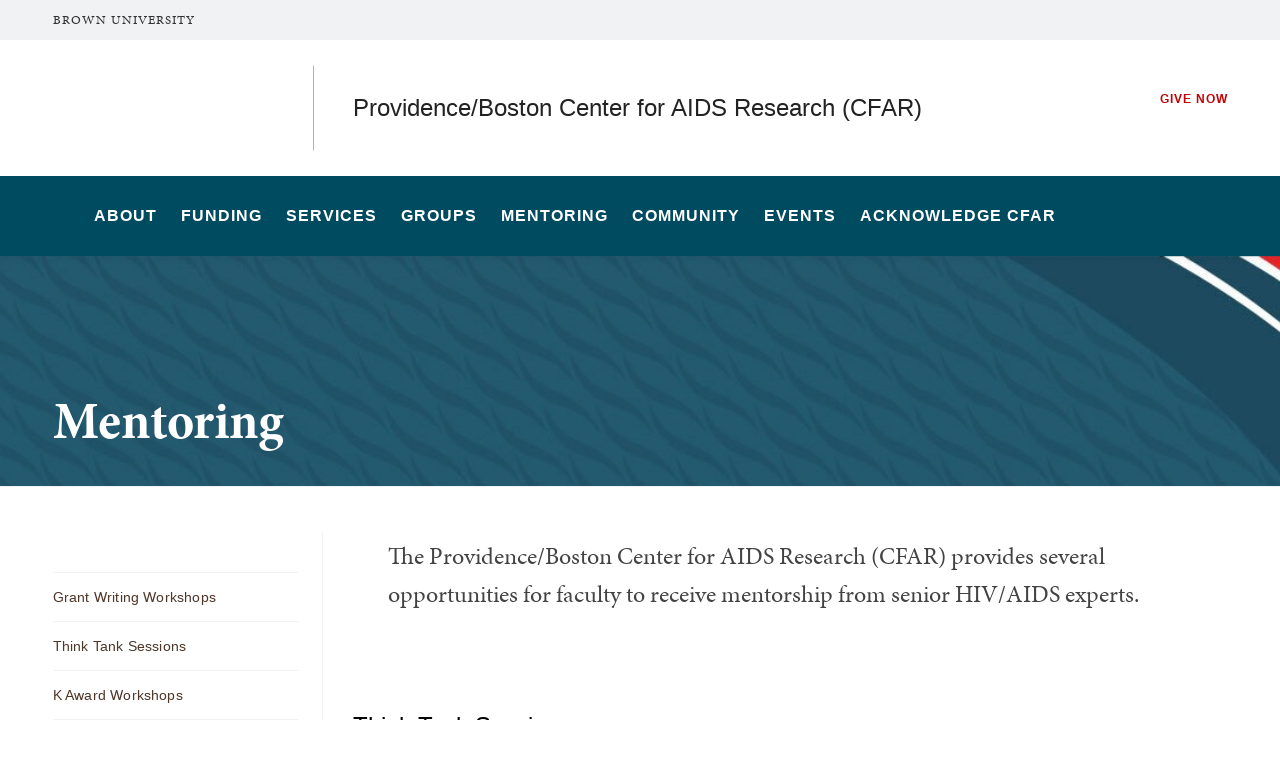

--- FILE ---
content_type: text/html; charset=UTF-8
request_url: https://cfar.med.brown.edu/mentoring
body_size: 13377
content:
<!DOCTYPE html>
<html lang="en" dir="ltr" prefix="og: https://ogp.me/ns#" class="no-js" itemscope="" itemtype="http://schema.org/WebPage">
  <head>
    <!-- Google Tag Manager -->
    <script>(function(w,d,s,l,i){w[l]=w[l]||[];w[l].push({'gtm.start':new Date().getTime(),event:'gtm.js'});var f=d.getElementsByTagName(s)[0],j=d.createElement(s),dl=l!='dataLayer'?'&l='+l:'';j.async=true;j.src='https://www.googletagmanager.com/gtm.js?id='+i+dl;f.parentNode.insertBefore(j,f);})(window,document,'script','dataLayer','GTM-KX5NV9');</script>
    <!-- End Google Tag Manager -->
    <meta charset="utf-8" />
<meta name="description" content="The Providence/Boston Center for AIDS Research (CFAR) provides several opportunities for faculty to receive mentorship from senior HIV/AIDS experts." />
<link rel="canonical" href="https://cfar.med.brown.edu/mentoring" />
<meta property="og:site_name" content="Providence/Boston Center for AIDS Research (CFAR) I Medical School I Brown University" />
<meta property="og:url" content="https://cfar.med.brown.edu/mentoring" />
<meta property="og:title" content="Mentoring" />
<meta property="og:description" content="The Providence/Boston Center for AIDS Research (CFAR) provides several opportunities for faculty to receive mentorship from senior HIV/AIDS experts." />
<meta name="twitter:card" content="summary_large_image" />
<meta name="twitter:description" content="The Providence/Boston Center for AIDS Research (CFAR) provides several opportunities for faculty to receive mentorship from senior HIV/AIDS experts." />
<meta name="twitter:title" content="Mentoring" />
<meta name="MobileOptimized" content="width" />
<meta name="HandheldFriendly" content="true" />
<meta name="viewport" content="width=device-width, initial-scale=1.0" />
<meta name="mobile-web-app-capable" content="yes" />
<meta name="apple-mobile-web-app-capable" content="yes" />

    <title>Mentoring | Providence/Boston Center for AIDS Research (CFAR) I Medical School I Brown University</title>
    
<link rel="apple-touch-icon" sizes="180x180" href="/themes/custom/brown/static/apple-touch-icon.png">
<link rel="icon" type="image/png" sizes="32x32" href="/themes/custom/brown/static/favicon-32x32.png">
<link rel="icon" type="image/png" sizes="16x16" href="/themes/custom/brown/static/favicon-16x16.png">
<link rel="manifest" href="/themes/custom/brown/static/site.webmanifest">
<link rel="mask-icon" href="/themes/custom/brown/static/safari-pinned-tab.svg" color="#5bbad5">
<meta name="msapplication-TileColor" content="#da532c">
<meta name="theme-color" content="#ffffff">
    <link rel="stylesheet" media="all" href="/sites/default/files/css/css_4Wcpt5QNOE79LKQBtqRaQG5KXFRKr7QaP7QagwXezS4.css?delta=0&amp;language=en&amp;theme=brown_site&amp;include=eJxFyFEKACEIBcALRZ7pSVILVqLJsrffz-Zz2Pe7qOtmaDE4usNGUPM0aL1Tc1myPjGklfjiyCRGyA9LtBmY" />
<link rel="stylesheet" media="all" href="/sites/default/files/css/css_IPwxziaB1E23nKB-4OAZuA9O_sT6CM0JU5_Lr8g4Wy4.css?delta=1&amp;language=en&amp;theme=brown_site&amp;include=eJxFyFEKACEIBcALRZ7pSVILVqLJsrffz-Zz2Pe7qOtmaDE4usNGUPM0aL1Tc1myPjGklfjiyCRGyA9LtBmY" />

    
    <link rel="stylesheet" href="/themes/custom/brown/static/css/fonts.css" onload="document.body.className+=' fonts_loaded';">
    <link rel="stylesheet" href="https://use.typekit.net/lok3dnd.css">

  </head>
  <body class="preload fs-grid page_layout_default page_theme_default page_theme_overflow path-node page-node-type-basic-page">
    <!-- Google Tag Manager (noscript) -->
    <noscript><iframe src="https://www.googletagmanager.com/ns.html?id=GTM-KX5NV9" height="0" width="0" style="display:none;visibility:hidden"></iframe></noscript>
    <!-- End Google Tag Manager (noscript) -->
    
      <div class="dialog-off-canvas-main-canvas" data-off-canvas-main-canvas>
    
          
    
    
    
    
    
    
    
    

  

<div class="page_wrapper page_wrapper_unit_link">
  <header class="header header_unit_link" id="header" itemscope itemtype="http://schema.org/WPHeader" >
    
    <a class="skip_link" id="skip_to_content" href="#page_main_content">Skip to Main Content</a>
        <div class="unit_overflow">
      <div class="fs-row">
        <div class="fs-cell">
          <div class="unit_overflow_inner unit_overflow_inner_med">
            <div class="header_unit_brown_link">
              <a href="https://www.brown.edu/" itemprop="url">
                <span class="header_unit_brown_label" itemprop="name">Brown University</span>
              </a>
            </div>
          </div>
        </div>
      </div>
    </div>
            <div class="header_ribbon">
      <div class="fs-row">
        <div class="fs-cell">
          <div class="header_ribbon_inner">
                          
   

<div class="logo logo_header logo_icon" itemscope itemtype="http://schema.org/Organization">
  <a class="logo_link med_link" itemprop="url" href="https://medical.brown.edu/">
    <span class="logo_link_label">The Warren Alpert Medical School</span>
        <span class="logo_link_icon"><svg class="icon icon_logo_medical">
  <use xlink:href="/themes/custom/brown/static/images/logo_medical.svg#logo_medical"></use>
</svg>
</span>
      </a>
  <meta content="https://cfar.med.brown.edu/themes/custom/brown/static/images/logo_medical.png" itemprop="logo">                   <h1 class="logo_label" style="color: #222;">
          <a class="logo_label_link" href="/">Providence/Boston Center for AIDS Research (CFAR)</a>
        </h1>
        </div>
                        <div class="header_group_aside">
                                

<nav class="secondary_nav secondary_nav_lg" aria-label="Secondary Navigation" itemscope itemtype="http://schema.org/SiteNavigationElement">
  <div class="secondary_nav_header">
    <h2 class="secondary_nav_title">Secondary Navigation Navigation</h2>
  </div>
  <ul class="secondary_nav_list" aria-label="Secondary Navigation Navigation">
        <li class="secondary_nav_item special">
            <a class="secondary_nav_link special" href="/brunonia.brown.edu/giving/warren-alpert-medical-school" itemprop="url">
        <span class="secondary_nav_link_label" itemprop="name">Give Now</span>
      </a>
          </li>
      </ul>

</nav>



              
              <div class="header_group">
                                
<div class="header_tools header_tools_default">
  
  
<a class="js-swap js-flyout-search-handle handle flyout_search_handle" href="#flyout_search" data-swap-target=".flyout_search" data-swap-linked="flyout_search">
    <span class="handle_icon handle_icon_default flyout_search_handle_icon flyout_search_handle_icon_default" aria-hidden="true"><svg class="icon icon_search">
  <use xlink:href="/themes/custom/brown/static/images/icons.svg#search"></use>
</svg>
</span>
    <span class="handle_icon handle_icon_action flyout_search_handle_icon flyout_search_handle_icon_action" aria-hidden="true"><svg class="icon icon_close">
  <use xlink:href="/themes/custom/brown/static/images/icons.svg#close"></use>
</svg>
</span>
  <span class="handle_label flyout_search_handle_label">Search</span>
</a>

    
<a class="js-swap js-menu-handle  menu_handle menu_handle_primary" href="#menu" data-swap-target=".menu" data-swap-linked="menu">
    <span class=" menu_handle_icon menu_handle_icon_default menu_handle_icon_primary" aria-hidden="true"><svg class="icon icon_menu">
  <use xlink:href="/themes/custom/brown/static/images/icons.svg#menu"></use>
</svg>
</span>
    <span class=" menu_handle_icon menu_handle_icon_action menu_handle_icon_primary" aria-hidden="true"><svg class="icon icon_close">
  <use xlink:href="/themes/custom/brown/static/images/icons.svg#close"></use>
</svg>
</span>
  <span class=" menu_handle_label menu_handle_label_primary">Menu</span>
</a>
  </div>
                              </div>
            </div>
          </div>
        </div>
      </div>
    </div>
        <div class="header_overflow" style="background: #004B60;">
      <div class="fs-row">
        <div class="fs-cell">
          <div class="header_overflow_inner">
                

<nav class="js-main-nav js-main-nav-lg main_nav main_nav_lg" aria-label="Site Navigation" itemscope itemtype="http://schema.org/SiteNavigationElement">
  <div class="main_nav_header">
    <h2 class="main_nav_title">Site Navigation</h2>
  </div>
  <ul class="main_nav_list" aria-label="Site Navigation">
            <li class="js-main-nav-item-1 home main_nav_item">
      <div class="main_nav_item_wrapper">
        <a class="main_nav_link" href="/home" itemprop="url">
          <span class="main_nav_link_label" itemprop="name">Home</span>
        </a>
              </div>
          </li>
                <li class="js-main-nav-item-2  main_nav_item">
      <div class="main_nav_item_wrapper">
        <a class="main_nav_link" href="/about-us" itemprop="url" aria-haspopup="true" aria-current="page">
          <span class="main_nav_link_label" itemprop="name">About</span>
        </a>
                <button class="js-swap js-main-nav-toggle main_nav_toggle" data-swap-target=".js-main-nav-item-2" data-swap-group="main_nav" aria-label=" Submenu">
          <span class="main_nav_toggle_icon"><svg class="icon icon_chevron_down">
  <use xlink:href="/themes/custom/brown/static/images/icons.svg#chevron_down"></use>
</svg>
</span>
        </button>
              </div>
            <div class="js-main-nav-children main_nav_children">
        <ul class="main_nav_children_list" aria-label="submenu">
                    <li class="main_nav_child_item">
            <a class="main_nav_child_link" href="/about-us/job-opportunities" itemprop="url">
              <span class="main_nav_child_link_label" itemprop="name">Job Opportunities</span>
            </a>
          </li>
                    <li class="main_nav_child_item">
            <a class="main_nav_child_link" href="/news" itemprop="url">
              <span class="main_nav_child_link_label" itemprop="name">News</span>
            </a>
          </li>
                    <li class="main_nav_child_item">
            <a class="main_nav_child_link" href="/about-us/people" itemprop="url">
              <span class="main_nav_child_link_label" itemprop="name">People</span>
            </a>
          </li>
                  </ul>
      </div>
          </li>
                <li class="js-main-nav-item-3  main_nav_item">
      <div class="main_nav_item_wrapper">
        <a class="main_nav_link" href="/funding" itemprop="url" aria-haspopup="true" aria-current="page">
          <span class="main_nav_link_label" itemprop="name">Funding</span>
        </a>
                <button class="js-swap js-main-nav-toggle main_nav_toggle" data-swap-target=".js-main-nav-item-3" data-swap-group="main_nav" aria-label=" Submenu">
          <span class="main_nav_toggle_icon"><svg class="icon icon_chevron_down">
  <use xlink:href="/themes/custom/brown/static/images/icons.svg#chevron_down"></use>
</svg>
</span>
        </button>
              </div>
            <div class="js-main-nav-children main_nav_children">
        <ul class="main_nav_children_list" aria-label="submenu">
                    <li class="main_nav_child_item">
            <a class="main_nav_child_link" href="/funding/developmental-grants" itemprop="url">
              <span class="main_nav_child_link_label" itemprop="name">CFAR Developmental Grants</span>
            </a>
          </li>
                    <li class="main_nav_child_item">
            <a class="main_nav_child_link" href="/funding/international-developmental-research-awards" itemprop="url">
              <span class="main_nav_child_link_label" itemprop="name">International Research Award Program</span>
            </a>
          </li>
                    <li class="main_nav_child_item">
            <a class="main_nav_child_link" href="/funding/microgrants" itemprop="url">
              <span class="main_nav_child_link_label" itemprop="name">CFAR Microgrants</span>
            </a>
          </li>
                    <li class="main_nav_child_item">
            <a class="main_nav_child_link" href="/funding/external-funding" itemprop="url">
              <span class="main_nav_child_link_label" itemprop="name">External Funding</span>
            </a>
          </li>
                    <li class="main_nav_child_item">
            <a class="main_nav_child_link" href="/funding/cfar-developmental-recipients" itemprop="url">
              <span class="main_nav_child_link_label" itemprop="name">Developmental Recipients</span>
            </a>
          </li>
                  </ul>
      </div>
          </li>
                <li class="js-main-nav-item-4  main_nav_item">
      <div class="main_nav_item_wrapper">
        <a class="main_nav_link" href="/cores" itemprop="url" aria-haspopup="true" aria-current="page">
          <span class="main_nav_link_label" itemprop="name">Services</span>
        </a>
                <button class="js-swap js-main-nav-toggle main_nav_toggle" data-swap-target=".js-main-nav-item-4" data-swap-group="main_nav" aria-label=" Submenu">
          <span class="main_nav_toggle_icon"><svg class="icon icon_chevron_down">
  <use xlink:href="/themes/custom/brown/static/images/icons.svg#chevron_down"></use>
</svg>
</span>
        </button>
              </div>
            <div class="js-main-nav-children main_nav_children">
        <ul class="main_nav_children_list" aria-label="submenu">
                    <li class="main_nav_child_item">
            <a class="main_nav_child_link" href="/cores/administrative-core" itemprop="url">
              <span class="main_nav_child_link_label" itemprop="name">Administrative Core</span>
            </a>
          </li>
                    <li class="main_nav_child_item">
            <a class="main_nav_child_link" href="/cores/developmental-core" itemprop="url">
              <span class="main_nav_child_link_label" itemprop="name">Developmental Core</span>
            </a>
          </li>
                    <li class="main_nav_child_item">
            <a class="main_nav_child_link" href="/cores/clinical-and-behavioral-sciences-core" itemprop="url">
              <span class="main_nav_child_link_label" itemprop="name">Clinical and Behavioral Sciences Core</span>
            </a>
          </li>
                    <li class="main_nav_child_item">
            <a class="main_nav_child_link" href="/cores/biostatistics-core" itemprop="url">
              <span class="main_nav_child_link_label" itemprop="name">Biostatistics Core</span>
            </a>
          </li>
                    <li class="main_nav_child_item">
            <a class="main_nav_child_link" href="/cores/basic-sciences-core" itemprop="url">
              <span class="main_nav_child_link_label" itemprop="name">Basic Sciences Core</span>
            </a>
          </li>
                    <li class="main_nav_child_item">
            <a class="main_nav_child_link" href="/cores/substance-use-research-core" itemprop="url">
              <span class="main_nav_child_link_label" itemprop="name">Substance Use Research Core</span>
            </a>
          </li>
                    <li class="main_nav_child_item">
            <a class="main_nav_child_link" href="/cores/cfar-clinical-research-database-ccrd" itemprop="url">
              <span class="main_nav_child_link_label" itemprop="name">CFAR Clinical Research Database</span>
            </a>
          </li>
                    <li class="main_nav_child_item">
            <a class="main_nav_child_link" href="/cores/other-resources" itemprop="url">
              <span class="main_nav_child_link_label" itemprop="name">Other Resources</span>
            </a>
          </li>
                  </ul>
      </div>
          </li>
                <li class="js-main-nav-item-5  main_nav_item">
      <div class="main_nav_item_wrapper">
        <a class="main_nav_link" href="/working-groups" itemprop="url" aria-haspopup="true" aria-current="page">
          <span class="main_nav_link_label" itemprop="name">Groups</span>
        </a>
                <button class="js-swap js-main-nav-toggle main_nav_toggle" data-swap-target=".js-main-nav-item-5" data-swap-group="main_nav" aria-label=" Submenu">
          <span class="main_nav_toggle_icon"><svg class="icon icon_chevron_down">
  <use xlink:href="/themes/custom/brown/static/images/icons.svg#chevron_down"></use>
</svg>
</span>
        </button>
              </div>
            <div class="js-main-nav-children main_nav_children">
        <ul class="main_nav_children_list" aria-label="submenu">
                    <li class="main_nav_child_item">
            <a class="main_nav_child_link" href="/working-groups/hivoralhealth" itemprop="url">
              <span class="main_nav_child_link_label" itemprop="name">HIV &amp; Oral Health Scientific Working Group</span>
            </a>
          </li>
                    <li class="main_nav_child_item">
            <a class="main_nav_child_link" href="/groups/implementation-sciencehiv-scientific-working-group" itemprop="url">
              <span class="main_nav_child_link_label" itemprop="name">Implementation Science/HIV Scientific Working Group</span>
            </a>
          </li>
                  </ul>
      </div>
          </li>
                <li class="js-main-nav-item-6  main_nav_item">
      <div class="main_nav_item_wrapper">
        <a class="main_nav_link" href="/mentoring" itemprop="url" aria-haspopup="true" aria-current="page">
          <span class="main_nav_link_label" itemprop="name">Mentoring</span>
        </a>
                <button class="js-swap js-main-nav-toggle main_nav_toggle" data-swap-target=".js-main-nav-item-6" data-swap-group="main_nav" aria-label=" Submenu">
          <span class="main_nav_toggle_icon"><svg class="icon icon_chevron_down">
  <use xlink:href="/themes/custom/brown/static/images/icons.svg#chevron_down"></use>
</svg>
</span>
        </button>
              </div>
            <div class="js-main-nav-children main_nav_children">
        <ul class="main_nav_children_list" aria-label="submenu">
                    <li class="main_nav_child_item">
            <a class="main_nav_child_link" href="/mentoring/grant-writing-workshops" itemprop="url">
              <span class="main_nav_child_link_label" itemprop="name">Grant Writing Workshops</span>
            </a>
          </li>
                    <li class="main_nav_child_item">
            <a class="main_nav_child_link" href="/mentoring/think-tank-sessions" itemprop="url">
              <span class="main_nav_child_link_label" itemprop="name">Think Tank Sessions</span>
            </a>
          </li>
                    <li class="main_nav_child_item">
            <a class="main_nav_child_link" href="/mentoring/k-award-workshops" itemprop="url">
              <span class="main_nav_child_link_label" itemprop="name">K Award Workshops</span>
            </a>
          </li>
                    <li class="main_nav_child_item">
            <a class="main_nav_child_link" href="/mentoring/mentor-the-mentor-program" itemprop="url">
              <span class="main_nav_child_link_label" itemprop="name">CFAR Mentor-the-Mentor Training Program</span>
            </a>
          </li>
                    <li class="main_nav_child_item">
            <a class="main_nav_child_link" href="/mentoring/pre-post-award-mentorship" itemprop="url">
              <span class="main_nav_child_link_label" itemprop="name">Pre/Post Award Mentorship</span>
            </a>
          </li>
                  </ul>
      </div>
          </li>
                <li class="js-main-nav-item-7  main_nav_item">
      <div class="main_nav_item_wrapper">
        <a class="main_nav_link" href="/community" itemprop="url" aria-haspopup="true" aria-current="page">
          <span class="main_nav_link_label" itemprop="name">Community</span>
        </a>
                <button class="js-swap js-main-nav-toggle main_nav_toggle" data-swap-target=".js-main-nav-item-7" data-swap-group="main_nav" aria-label=" Submenu">
          <span class="main_nav_toggle_icon"><svg class="icon icon_chevron_down">
  <use xlink:href="/themes/custom/brown/static/images/icons.svg#chevron_down"></use>
</svg>
</span>
        </button>
              </div>
            <div class="js-main-nav-children main_nav_children">
        <ul class="main_nav_children_list" aria-label="submenu">
                    <li class="main_nav_child_item">
            <a class="main_nav_child_link" href="/community/i-surc" itemprop="url">
              <span class="main_nav_child_link_label" itemprop="name">Inter-CFAR Substance Use Research Community (I-SURC)</span>
            </a>
          </li>
                    <li class="main_nav_child_item">
            <a class="main_nav_child_link" href="/community/community-engaged-research-council-c-cerc" itemprop="url">
              <span class="main_nav_child_link_label" itemprop="name">Community Engaged Research Council (C-CERC)</span>
            </a>
          </li>
                    <li class="main_nav_child_item">
            <a class="main_nav_child_link" href="/hivaids-awareness-education-project-pakistan" itemprop="url">
              <span class="main_nav_child_link_label" itemprop="name">HIV/AIDS Awareness and Education Project in Pakistan</span>
            </a>
          </li>
                    <li class="main_nav_child_item">
            <a class="main_nav_child_link" href="/community/aids-clinical-trials-group" itemprop="url">
              <span class="main_nav_child_link_label" itemprop="name">AIDS Clinical Trials Group</span>
            </a>
          </li>
                    <li class="main_nav_child_item">
            <a class="main_nav_child_link" href="/community/links-and-resources" itemprop="url">
              <span class="main_nav_child_link_label" itemprop="name">Community Links &amp; Resources</span>
            </a>
          </li>
                  </ul>
      </div>
          </li>
                <li class="js-main-nav-item-8  main_nav_item">
      <div class="main_nav_item_wrapper">
        <a class="main_nav_link" href="/events" itemprop="url" aria-haspopup="true" aria-current="page">
          <span class="main_nav_link_label" itemprop="name">Events</span>
        </a>
                <button class="js-swap js-main-nav-toggle main_nav_toggle" data-swap-target=".js-main-nav-item-8" data-swap-group="main_nav" aria-label=" Submenu">
          <span class="main_nav_toggle_icon"><svg class="icon icon_chevron_down">
  <use xlink:href="/themes/custom/brown/static/images/icons.svg#chevron_down"></use>
</svg>
</span>
        </button>
              </div>
            <div class="js-main-nav-children main_nav_children">
        <ul class="main_nav_children_list" aria-label="submenu">
                    <li class="main_nav_child_item">
            <a class="main_nav_child_link" href="/events/past-events" itemprop="url">
              <span class="main_nav_child_link_label" itemprop="name">Past Events</span>
            </a>
          </li>
                  </ul>
      </div>
          </li>
                <li class="js-main-nav-item-9  main_nav_item">
      <div class="main_nav_item_wrapper">
        <a class="main_nav_link" href="/acknowledge-cfar" itemprop="url">
          <span class="main_nav_link_label" itemprop="name">Acknowledge CFAR</span>
        </a>
              </div>
          </li>
          </ul>
</nav>




            
<div class="header_tools header_tools_alternate">
  
  
<a class="js-swap js-flyout-search-handle handle flyout_search_handle" href="#flyout_search" data-swap-target=".flyout_search" data-swap-linked="flyout_search">
    <span class="handle_icon handle_icon_default flyout_search_handle_icon flyout_search_handle_icon_default" aria-hidden="true"><svg class="icon icon_search">
  <use xlink:href="/themes/custom/brown/static/images/icons.svg#search"></use>
</svg>
</span>
    <span class="handle_icon handle_icon_action flyout_search_handle_icon flyout_search_handle_icon_action" aria-hidden="true"><svg class="icon icon_close">
  <use xlink:href="/themes/custom/brown/static/images/icons.svg#close"></use>
</svg>
</span>
  <span class="handle_label flyout_search_handle_label">Search</span>
</a>

  </div>
          </div>
        </div>
      </div>
    </div>
      </header>
  <main class="page_inner ">
        <div class="page_unit_title"  style="background: #004B60;">
      <div class="fs-row">
        <div class="fs-cell">
                      <div class="page_unit_title_label">Providence/Boston Center for AIDS Research (CFAR)</div>
          
        </div>
      </div>
    </div>
          
                  <div class="js-cover  page_header page_header_media page_header_narrow_short">
                           

    
    





<div class="js-background illustration_image page_header_narrow_short_background" data-background-options='{"source": {
"500px": "/sites/default/files/styles/ultrawide_med/public/2021-10/cfar.med_.brown_.edu_.jpg?h=1331d1be&amp;itok=5sDRAPHM", "740px": "/sites/default/files/styles/narrow_med/public/2021-10/cfar.med_.brown_.edu_.jpg?h=c5ef21cd&amp;itok=en4sPNKS", "980px": "/sites/default/files/styles/narrow_lrg/public/2021-10/cfar.med_.brown_.edu_.jpg?h=c5ef21cd&amp;itok=5YRnMLIJ", "1220px": "/sites/default/files/styles/narrow_xlrg/public/2021-10/cfar.med_.brown_.edu_.jpg?h=c5ef21cd&amp;itok=t2v7lw9e"}, "lazy": true, "lazyEdge": "100", "alt": ""}'></div>






            
                  
          <div class="js-cover-body page_header_body dynamic_header_no_mobile">
        <div class="fs-row">
          <div class="fs-cell">
            <div class="page_header_inner">
              <div class="page_header_set">
                <div class="page_header_group  illustration_text_color_light">
                  <h1 class="page_title">Mentoring</h1>
                                  </div>
                              </div>
            </div>
          </div>
        </div>
      </div>
        </div>
        <div class="breadcrumb_wrapper">
      <div class="fs-row">
        <div class="fs-cell">
          


        </div>
      </div>
    </div>
          
  <div class="page_content">
                              <div class="fs-row">
                
                <div class="fs-cell-right fs-lg-3 page_aside page_sub_nav">
          <div class="page_aside_inner">
              
<nav class="sub_nav" aria-labelledby="subnav_heading_block-brown-site-sidebar-navigation" itemscope itemtype="http://schema.org/SiteNavigationElement">
  <div class="sub_nav_header">
    <h2 id="subnav_heading_block-brown-site-sidebar-navigation" class="sub_nav_title">Sub Navigation</h2>
    <button class="js-swap js-sub-nav-handle sub_nav_handle" data-swap-target=".sub_nav_list" data-swap-title="In This Section">
      <span class="sub_nav_handle_icon"><svg class="icon icon_chevron_down">
  <use xlink:href="/themes/custom/brown/static/images/icons.svg#chevron_down"></use>
</svg>
</span>
      <span class="sub_nav_handle_label">In This Section</span>
    </button>
  </div>
  <ul class="js-sub-nav-list sub_nav_list" aria-labelledby="subnav_heading_block-brown-site-sidebar-navigation">
    
<li class="sub_nav_item">
  <a class="sub_nav_link " href="/mentoring/grant-writing-workshops" itemprop="url">
    <span class="sub_nav_link_label" itemprop="name">Grant Writing Workshops</span>
  </a>
  </li>
<li class="sub_nav_item">
  <a class="sub_nav_link " href="/mentoring/think-tank-sessions" itemprop="url">
    <span class="sub_nav_link_label" itemprop="name">Think Tank Sessions</span>
  </a>
  </li>
<li class="sub_nav_item">
  <a class="sub_nav_link " href="/mentoring/k-award-workshops" itemprop="url">
    <span class="sub_nav_link_label" itemprop="name">K Award Workshops</span>
  </a>
  </li>
<li class="sub_nav_item">
  <a class="sub_nav_link " href="/mentoring/mentor-the-mentor-program" itemprop="url">
    <span class="sub_nav_link_label" itemprop="name">CFAR Mentor-the-Mentor Training Program</span>
  </a>
  </li>
<li class="sub_nav_item">
  <a class="sub_nav_link " href="/mentoring/pre-post-award-mentorship" itemprop="url">
    <span class="sub_nav_link_label" itemprop="name">Pre/Post Award Mentorship</span>
  </a>
  </li>

  </ul>
</nav>


            <div class="page_details">

                                                        
              
              
              
              
              <div class="sidebar_callouts">
              
<div class="page_discovery">
  <div class="page_discovery_header">
        <h2 class="page_discovery_title">
      <a class="page_discovery_title_link" href="/funding">  Learn More About Funding Programs
</a>
    </h2>
  </div>
  <p class="page_discovery_caption"></p>
  <footer class="page_discovery_footer">
    <a class="page_discovery_link" href="/funding">
  <span class="page_discovery_link_label">Visit Funding</span>
    <span class="page_discovery_link_icon" aria-hidden="true">
          <span class="page_discovery_link_icon_default">
        <svg class="icon icon_arrow_right">
          <use xlink:href="/themes/custom/brown/static/images/icons.svg#arrow_right"></use>
        </svg>
      </span>
      <span class="page_discovery_link_icon_action">
        <svg class="icon icon_link">
          <use xlink:href="/themes/custom/brown/static/images/icons.svg#link"></use>
        </svg>
      </span>
      </span>
  </a>


          <a class="page_discovery_link" href="/cores/developmental-core">
  <span class="page_discovery_link_label">Visit Developmental Core</span>
    <span class="page_discovery_link_icon" aria-hidden="true">
          <span class="page_discovery_link_icon_default">
        <svg class="icon icon_arrow_right">
          <use xlink:href="/themes/custom/brown/static/images/icons.svg#arrow_right"></use>
        </svg>
      </span>
      <span class="page_discovery_link_icon_action">
        <svg class="icon icon_link">
          <use xlink:href="/themes/custom/brown/static/images/icons.svg#link"></use>
        </svg>
      </span>
      </span>
  </a>

        
  </footer>
</div>

              </div>

                                             
            </div>

          </div>
        </div>
        
                                <div class="fs-cell fs-lg-9 page_main_content" id="page_main_content" itemprop="mainContentOfPage">
        
            <div data-drupal-messages-fallback class="hidden"></div>



                                                          <div class="dynamic_placement_inpage dynamic_header_mobile minimal_banner">
                                <div class="wysiwyg_block_inner">
                                  <div class="typography">
                    <h1>Mentoring</h1>
                                            <p class="page_intro">The Providence/Boston Center for AIDS Research (CFAR) provides several opportunities for faculty to receive mentorship from senior HIV/AIDS experts. </p>
                                        </div>
                                </div>
                              </div>
                      
          
          
          <div class="wysiwyg_block">
            <div class="wysiwyg_block_inner">
              <div class="typography">
                  <div id="block-brown-site-content">
  
    
      <article class="node--type-basic-page">

  
    

  
  <div>
    
  </div>

</article>

  </div>


              </div>
            </div>
          </div>

          <div class="in_content_callouts">
            




        <div class="card_list_group component_block component_block_486 layout_in_content  list_highlights">
            <div class="component_items ">
            
<div class="component_item page list list_highlights">
  <article class="js-component component component_page_211" data-id="page_211" data-type="page">
    <div class="component_body">
      <div class="component_content list_highlights-without-images">
        <div class="component_content_group">
          <h3 class="component_title">     
            <a class="component_title_link quick_nav_link arrow_right" href="/mentoring/think-tank-sessions">
                Think Tank Sessions
                <span class="quick_nav_link_icon" aria-hidden="true">
                    <span class="quick_nav_link_icon_default">
                        <svg class="icon icon_arrow_right">
                            <use xlink:href="/themes/custom/brown/static/images/icons.svg#arrow_right"></use>
                        </svg>

                    </span>
                    <span class="quick_nav_link_icon_action">
                        <svg class="icon icon_link">
                            <use xlink:href="/themes/custom/brown/static/images/icons.svg#link"></use>
                        </svg>

                    </span>
                </span>
            </a>
          </h3>
        </div>
      </div>
      <div class="component_details">
        <div class="component_details_inner">
          <div class="peak_details_caption">  Think Tank Sessions provide members with a chance to present and get feedback on early stage ideas for their CFAR developmental applications. 
</div>
        </div>
              </div>

    </div>
  </article>
</div>



    
<div class="component_item page list list_highlights">
  <article class="js-component component component_page_206" data-id="page_206" data-type="page">
    <div class="component_body">
      <div class="component_content list_highlights-without-images">
        <div class="component_content_group">
          <h3 class="component_title">     
            <a class="component_title_link quick_nav_link arrow_right" href="/mentoring/grant-writing-workshops">
                Grant Writing Workshops
                <span class="quick_nav_link_icon" aria-hidden="true">
                    <span class="quick_nav_link_icon_default">
                        <svg class="icon icon_arrow_right">
                            <use xlink:href="/themes/custom/brown/static/images/icons.svg#arrow_right"></use>
                        </svg>

                    </span>
                    <span class="quick_nav_link_icon_action">
                        <svg class="icon icon_link">
                            <use xlink:href="/themes/custom/brown/static/images/icons.svg#link"></use>
                        </svg>

                    </span>
                </span>
            </a>
          </h3>
        </div>
      </div>
      <div class="component_details">
        <div class="component_details_inner">
          <div class="peak_details_caption">  Grant Writing Workshops provide HIV researchers of all levels of experience (post-doc, junior, and senior investigators) a forum in which to present their ideas for proposals and obtain feedback from an interdisciplinary group of senior faculty. 
</div>
        </div>
              </div>

    </div>
  </article>
</div>



    
<div class="component_item page list list_highlights">
  <article class="js-component component component_page_246" data-id="page_246" data-type="page">
    <div class="component_body">
      <div class="component_content list_highlights-without-images">
        <div class="component_content_group">
          <h3 class="component_title">     
            <a class="component_title_link quick_nav_link arrow_right" href="/mentoring/k-award-workshops">
                K Award Workshops
                <span class="quick_nav_link_icon" aria-hidden="true">
                    <span class="quick_nav_link_icon_default">
                        <svg class="icon icon_arrow_right">
                            <use xlink:href="/themes/custom/brown/static/images/icons.svg#arrow_right"></use>
                        </svg>

                    </span>
                    <span class="quick_nav_link_icon_action">
                        <svg class="icon icon_link">
                            <use xlink:href="/themes/custom/brown/static/images/icons.svg#link"></use>
                        </svg>

                    </span>
                </span>
            </a>
          </h3>
        </div>
      </div>
      <div class="component_details">
        <div class="component_details_inner">
          <div class="peak_details_caption">  The Providence/Boston CFAR offers proposal development curriculum for post-doctoral fellows and early-stage investigators planning to submit a K award proposal on HIV/AIDS to NIH for funding.
</div>
        </div>
              </div>

    </div>
  </article>
</div>



    
<div class="component_item page list list_highlights">
  <article class="js-component component component_page_221" data-id="page_221" data-type="page">
    <div class="component_body">
      <div class="component_content list_highlights-without-images">
        <div class="component_content_group">
          <h3 class="component_title">     
            <a class="component_title_link quick_nav_link arrow_right" href="/mentoring/mentor-the-mentor-program">
                CFAR Mentor-the-Mentor Training Program
                <span class="quick_nav_link_icon" aria-hidden="true">
                    <span class="quick_nav_link_icon_default">
                        <svg class="icon icon_arrow_right">
                            <use xlink:href="/themes/custom/brown/static/images/icons.svg#arrow_right"></use>
                        </svg>

                    </span>
                    <span class="quick_nav_link_icon_action">
                        <svg class="icon icon_link">
                            <use xlink:href="/themes/custom/brown/static/images/icons.svg#link"></use>
                        </svg>

                    </span>
                </span>
            </a>
          </h3>
        </div>
      </div>
      <div class="component_details">
        <div class="component_details_inner">
          <div class="peak_details_caption">  Learn how to become a more effective mentor through the CFAR Mentor-the-Mentor Training Program. 
</div>
        </div>
              </div>

    </div>
  </article>
</div>



    
<div class="component_item page list list_highlights">
  <article class="js-component component component_page_226" data-id="page_226" data-type="page">
    <div class="component_body">
      <div class="component_content list_highlights-without-images">
        <div class="component_content_group">
          <h3 class="component_title">     
            <a class="component_title_link quick_nav_link arrow_right" href="/mentoring/pre-post-award-mentorship">
                Pre/Post Award Mentorship
                <span class="quick_nav_link_icon" aria-hidden="true">
                    <span class="quick_nav_link_icon_default">
                        <svg class="icon icon_arrow_right">
                            <use xlink:href="/themes/custom/brown/static/images/icons.svg#arrow_right"></use>
                        </svg>

                    </span>
                    <span class="quick_nav_link_icon_action">
                        <svg class="icon icon_link">
                            <use xlink:href="/themes/custom/brown/static/images/icons.svg#link"></use>
                        </svg>

                    </span>
                </span>
            </a>
          </h3>
        </div>
      </div>
      <div class="component_details">
        <div class="component_details_inner">
          <div class="peak_details_caption">  Pre-award/Post-award mentorship allows junior investigators or those investigators new to HIV/AIDS to be linked with CFAR mentors prior to the submission of CFAR developmental applications.
</div>
        </div>
              </div>

    </div>
  </article>
</div>




      </div>
          </div>





<div class="section_break">
    <header class="section_break_header">
      <h2 class="section_break_header_title">  Other Mentoring Opportunities
</h2>

      </header>
</div>


<div class="wysiwyg_block">
  <div class="wysiwyg_block_inner">
    <div class="typography">
        <h3>CFAR Summer Student Interns</h3><p><em>We are currently not taking part in CFAR Summer Student Internships. Please check back later for an update. </em>The CFAR provides undergraduate students short-term employment over the summer where they are engaged in specific research activities relating to the function and mission of the CFAR.&nbsp;</p><h3>International Developmental Mentors/Collaborators&nbsp;</h3><p>The CFAR provides mentoring to all international applicants of the&nbsp;<a href="/funding/international-development-grants" title="CFAR International Developmental Grants">CFAR International Developmental Program</a>.&nbsp; Mentors are selected based on areas of expertise and familiarity of international site.&nbsp;</p><p><a class="btn-single" href="https://cfar.med.brown.edu/funding">Learn More About&nbsp;Funding</a></p><p><a class="btn-single" href="https://cfar.med.brown.edu/cores/developmental-core">Learn More About Our Developmental Core</a></p><h3>Mentor and Mentee Evaluations</h3><p>On-line evaluations are available to both mentors and mentees and must be completed every six months while the Developmental grant is active.&nbsp; These evaluations are important in determining the success of the program and the guidance provided by the identified mentors.</p><p><a class="btn-single" href="http://fs6.formsite.com/ltbcfar/form13/index.html">Mentor Evaluation</a>&nbsp;<a class="btn-single" href="http://fs6.formsite.com/ltbcfar/form14/index.html">Mentee Evaluation</a></p>
    </div>
  </div>
</div>

<div class="section_break">
    <header class="section_break_header">
      <h2 class="section_break_header_title">  CFAR Affiliated Sites
</h2>

      </header>
</div>







    
            
    <div class="card_list_group component_block layout_carousel">
    
    <div class="js-carousel component_items " data-carousel-options='{
      "pagination": false,
      "show": {
        "500px": 2,
        "1220px": 3
      }
    }'>

        
<div class="component_item page card">
  <article class="js-component component component_ext_1896" data-id="ext_1896" data-type="page">
    <span class="component_peak_background"></span>
        <div class="component_figure" aria-hidden="true">
      <a class="component_figure_link" href="http://www.lifespan.org/" aria-hidden="true" tabindex="-1">
        <div class="js-background component_card_background" data-background-options='{"source": {
"0px": "/sites/default/files/styles/classic_xsml/public/2021-10/lifespan1.jpg?h=e1cebc20&amp;itok=NbmHG-VY"}, "lazy": true, "lazyEdge": "100", "alt": "Lifespan"}'></div>
      </a>
    </div>
    
    <div class="component_body">
      <div class="component_content">
        <div class="component_content_group">
          <h3 class="component_title">
            <a class="component_title_link" href="http://www.lifespan.org/">Lifespan</a>
          </h3>
        </div>
      </div>
      <div class="component_peak_details">
        <div class="component_peak_details_inner">
          <div class="peak_details_caption"></div>
        </div>
        <a class="peak_details_simple_link" href="http://www.lifespan.org/">
  <span class="peak_details_simple_link_label">Visit Page</span>
    <span class="peak_details_simple_link_icon" aria-hidden="true">
          <span class="peak_details_simple_link_icon_default">
        <svg class="icon icon_arrow_right">
          <use xlink:href="/themes/custom/brown/static/images/icons.svg#arrow_right"></use>
        </svg>
      </span>
      <span class="peak_details_simple_link_icon_action">
        <svg class="icon icon_link">
          <use xlink:href="/themes/custom/brown/static/images/icons.svg#link"></use>
        </svg>
      </span>
      </span>
  </a>

      </div>
      <div class="component_peak_tools">
  <button class="js-swap component_peak_trigger" data-swap-target=".component_ext_1896" data-swap-group="peaks" data-swap-linked="component_peak_ext_1896" title="Open details for Lifespan" aria-expanded="false">
    <span class="component_peak_trigger_label">Open details for Lifespan</span>
    <span class="component_peak_trigger_icon component_peak_trigger_icon_default">
      <svg class="icon icon_dots">
        <use xlink:href="/themes/custom/brown/static/images/icons.svg#dots"></use>
      </svg>
    </span>
    <span class="component_peak_trigger_icon component_peak_trigger_icon_action">
      <svg class="icon icon_close">
        <use xlink:href="/themes/custom/brown/static/images/icons.svg#close"></use>
      </svg>
    </span>
  </button>
  </div>

    </div>
  </article>
</div>

  
<div class="component_item page card">
  <article class="js-component component component_ext_1901" data-id="ext_1901" data-type="page">
    <span class="component_peak_background"></span>
        <div class="component_figure" aria-hidden="true">
      <a class="component_figure_link" href="https://www.bmc.org/" aria-hidden="true" tabindex="-1">
        <div class="js-background component_card_background" data-background-options='{"source": {
"0px": "/sites/default/files/styles/classic_xsml/public/2021-10/bmc1.jpg?h=e1cebc20&amp;itok=8MqEjNrN"}, "lazy": true, "lazyEdge": "100", "alt": "Boston Medical Center"}'></div>
      </a>
    </div>
    
    <div class="component_body">
      <div class="component_content">
        <div class="component_content_group">
          <h3 class="component_title">
            <a class="component_title_link" href="https://www.bmc.org/">Boston Medical Center</a>
          </h3>
        </div>
      </div>
      <div class="component_peak_details">
        <div class="component_peak_details_inner">
          <div class="peak_details_caption"></div>
        </div>
        <a class="peak_details_simple_link" href="https://www.bmc.org/">
  <span class="peak_details_simple_link_label">Visit Page</span>
    <span class="peak_details_simple_link_icon" aria-hidden="true">
          <span class="peak_details_simple_link_icon_default">
        <svg class="icon icon_arrow_right">
          <use xlink:href="/themes/custom/brown/static/images/icons.svg#arrow_right"></use>
        </svg>
      </span>
      <span class="peak_details_simple_link_icon_action">
        <svg class="icon icon_link">
          <use xlink:href="/themes/custom/brown/static/images/icons.svg#link"></use>
        </svg>
      </span>
      </span>
  </a>

      </div>
      <div class="component_peak_tools">
  <button class="js-swap component_peak_trigger" data-swap-target=".component_ext_1901" data-swap-group="peaks" data-swap-linked="component_peak_ext_1901" title="Open details for Boston Medical Center" aria-expanded="false">
    <span class="component_peak_trigger_label">Open details for Boston Medical Center</span>
    <span class="component_peak_trigger_icon component_peak_trigger_icon_default">
      <svg class="icon icon_dots">
        <use xlink:href="/themes/custom/brown/static/images/icons.svg#dots"></use>
      </svg>
    </span>
    <span class="component_peak_trigger_icon component_peak_trigger_icon_action">
      <svg class="icon icon_close">
        <use xlink:href="/themes/custom/brown/static/images/icons.svg#close"></use>
      </svg>
    </span>
  </button>
  </div>

    </div>
  </article>
</div>

  
<div class="component_item page card">
  <article class="js-component component component_ext_1906" data-id="ext_1906" data-type="page">
    <span class="component_peak_background"></span>
        <div class="component_figure" aria-hidden="true">
      <a class="component_figure_link" href="https://bu.edu/" aria-hidden="true" tabindex="-1">
        <div class="js-background component_card_background" data-background-options='{"source": {
"0px": "/sites/default/files/styles/classic_xsml/public/2021-10/bu3.jpg?h=5eca11e4&amp;itok=CEOlD6zd"}, "lazy": true, "lazyEdge": "100", "alt": "Boston U"}'></div>
      </a>
    </div>
    
    <div class="component_body">
      <div class="component_content">
        <div class="component_content_group">
          <h3 class="component_title">
            <a class="component_title_link" href="https://bu.edu/">Boston University</a>
          </h3>
        </div>
      </div>
      <div class="component_peak_details">
        <div class="component_peak_details_inner">
          <div class="peak_details_caption"></div>
        </div>
        <a class="peak_details_simple_link" href="https://bu.edu/">
  <span class="peak_details_simple_link_label">Visit Page</span>
    <span class="peak_details_simple_link_icon" aria-hidden="true">
          <span class="peak_details_simple_link_icon_default">
        <svg class="icon icon_arrow_right">
          <use xlink:href="/themes/custom/brown/static/images/icons.svg#arrow_right"></use>
        </svg>
      </span>
      <span class="peak_details_simple_link_icon_action">
        <svg class="icon icon_link">
          <use xlink:href="/themes/custom/brown/static/images/icons.svg#link"></use>
        </svg>
      </span>
      </span>
  </a>

      </div>
      <div class="component_peak_tools">
  <button class="js-swap component_peak_trigger" data-swap-target=".component_ext_1906" data-swap-group="peaks" data-swap-linked="component_peak_ext_1906" title="Open details for Boston University" aria-expanded="false">
    <span class="component_peak_trigger_label">Open details for Boston University</span>
    <span class="component_peak_trigger_icon component_peak_trigger_icon_default">
      <svg class="icon icon_dots">
        <use xlink:href="/themes/custom/brown/static/images/icons.svg#dots"></use>
      </svg>
    </span>
    <span class="component_peak_trigger_icon component_peak_trigger_icon_action">
      <svg class="icon icon_close">
        <use xlink:href="/themes/custom/brown/static/images/icons.svg#close"></use>
      </svg>
    </span>
  </button>
  </div>

    </div>
  </article>
</div>

  
<div class="component_item page card">
  <article class="js-component component component_ext_1911" data-id="ext_1911" data-type="page">
    <span class="component_peak_background"></span>
        <div class="component_figure" aria-hidden="true">
      <a class="component_figure_link" href="https://www.brown.edu/" aria-hidden="true" tabindex="-1">
        <div class="js-background component_card_background" data-background-options='{"source": {
"0px": "/sites/default/files/styles/classic_xsml/public/2021-10/bru.jpg?h=e1cebc20&amp;itok=lZAEe0vn"}, "lazy": true, "lazyEdge": "100", "alt": "Brown University"}'></div>
      </a>
    </div>
    
    <div class="component_body">
      <div class="component_content">
        <div class="component_content_group">
          <h3 class="component_title">
            <a class="component_title_link" href="https://www.brown.edu/">Brown University</a>
          </h3>
        </div>
      </div>
      <div class="component_peak_details">
        <div class="component_peak_details_inner">
          <div class="peak_details_caption"></div>
        </div>
        <a class="peak_details_simple_link" href="https://www.brown.edu/">
  <span class="peak_details_simple_link_label">Visit Page</span>
    <span class="peak_details_simple_link_icon" aria-hidden="true">
          <span class="peak_details_simple_link_icon_default">
        <svg class="icon icon_arrow_right">
          <use xlink:href="/themes/custom/brown/static/images/icons.svg#arrow_right"></use>
        </svg>
      </span>
      <span class="peak_details_simple_link_icon_action">
        <svg class="icon icon_link">
          <use xlink:href="/themes/custom/brown/static/images/icons.svg#link"></use>
        </svg>
      </span>
      </span>
  </a>

      </div>
      <div class="component_peak_tools">
  <button class="js-swap component_peak_trigger" data-swap-target=".component_ext_1911" data-swap-group="peaks" data-swap-linked="component_peak_ext_1911" title="Open details for Brown University" aria-expanded="false">
    <span class="component_peak_trigger_label">Open details for Brown University</span>
    <span class="component_peak_trigger_icon component_peak_trigger_icon_default">
      <svg class="icon icon_dots">
        <use xlink:href="/themes/custom/brown/static/images/icons.svg#dots"></use>
      </svg>
    </span>
    <span class="component_peak_trigger_icon component_peak_trigger_icon_action">
      <svg class="icon icon_close">
        <use xlink:href="/themes/custom/brown/static/images/icons.svg#close"></use>
      </svg>
    </span>
  </button>
  </div>

    </div>
  </article>
</div>


    </div>

  </div>




            

            
            
                        
                                  </div>

        </div>
                  <div class="sidebar_callouts_mobile">
            
<div class="page_discovery">
  <div class="page_discovery_header">
        <h2 class="page_discovery_title">
      <a class="page_discovery_title_link" href="/funding">  Learn More About Funding Programs
</a>
    </h2>
  </div>
  <p class="page_discovery_caption"></p>
  <footer class="page_discovery_footer">
    <a class="page_discovery_link" href="/funding">
  <span class="page_discovery_link_label">Visit Funding</span>
    <span class="page_discovery_link_icon" aria-hidden="true">
          <span class="page_discovery_link_icon_default">
        <svg class="icon icon_arrow_right">
          <use xlink:href="/themes/custom/brown/static/images/icons.svg#arrow_right"></use>
        </svg>
      </span>
      <span class="page_discovery_link_icon_action">
        <svg class="icon icon_link">
          <use xlink:href="/themes/custom/brown/static/images/icons.svg#link"></use>
        </svg>
      </span>
      </span>
  </a>


          <a class="page_discovery_link" href="/cores/developmental-core">
  <span class="page_discovery_link_label">Visit Developmental Core</span>
    <span class="page_discovery_link_icon" aria-hidden="true">
          <span class="page_discovery_link_icon_default">
        <svg class="icon icon_arrow_right">
          <use xlink:href="/themes/custom/brown/static/images/icons.svg#arrow_right"></use>
        </svg>
      </span>
      <span class="page_discovery_link_icon_action">
        <svg class="icon icon_link">
          <use xlink:href="/themes/custom/brown/static/images/icons.svg#link"></use>
        </svg>
      </span>
      </span>
  </a>

        
  </footer>
</div>

          </div>
              </div>
          </div>

            <div class="full_width_callouts">
              
        
            </div>
          </div>

  </main>

    <footer class="footer footer_med" id="footer" itemscope itemtype="http://schema.org/WPFooter">
    <div class="footer_ribbon">
      <div class="fs-row">
        <div class="fs-cell">
          <div class="footer_ribbon_inner">
            <div class="footer_ribbon_group">
              
              



            
<div class="address" itemscope itemtype="http://schema.org/PostalAddress">
	<span class="address_name" itemprop="name">Brown University</span>
	<div class="address_items">
    		<a class="address_item address_base address_details" href="https://www.google.com/maps/dir/?api=1&amp;destination=Brown%20University%2075%20Waterman%20St.%20Providence%20RI%2002912" target="_blank">
              <span class="address_details_icon"><svg class="icon icon_marker">
  <use xlink:href="/themes/custom/brown/static/images/icons.svg#marker"></use>
</svg>
</span>
			<span class="address_details_info">
				<span class="address_city" itemprop="addressLocality">Providence</span>
				<span class="address_state" itemprop="addressRegion">RI</span>
				<span class="address_zip" itemprop="postalCode">02912</span>
			</span>
		</a>
				<a class="address_item address_phone" itemprop="telephone" href="tel:4018631000">
			<span class="address_details">
				<span class="address_details_icon"><svg class="icon icon_phone">
  <use xlink:href="/themes/custom/brown/static/images/icons.svg#phone"></use>
</svg>
</span>
				<span class="address_details_info">401-863-1000</span>
			</span>
		</a>
		        	</div>
</div>



                              <nav class="quick_nav" aria-label="Quick Navigation" itemscope="" itemtype="http://schema.org/SiteNavigationElement">
  <div class="quick_nav_header">
    <h2 class="quick_nav_title">Quick Navigation</h2>
  </div>
  <ul class="quick_nav_list" aria-label="Quick Navigation">

  <li class="quick_nav_item">
    <a class="quick_nav_link arrow_right" href="https://biomedical.brown.edu/" itemprop="url">
      <span class="quick_nav_link_label" itemprop="name">Division of Biology and Medicine</span>
      <span class="quick_nav_link_icon" aria-hidden="true">
        <span class="quick_nav_link_icon_default">
          <svg class="icon icon_arrow_right">
            <use xlink:href="/themes/custom/brown/static/images/icons.svg#arrow_right"></use>
          </svg>
        </span>
        <span class="quick_nav_link_icon_action">
          <svg class="icon icon_link">
            <use xlink:href="/themes/custom/brown/static/images/icons.svg#link"></use>
          </svg>
        </span>
      </span>
    </a>
  </li>

  <li class="quick_nav_item">
    <a class="quick_nav_link arrow_right" href="https://biology.brown.edu" itemprop="url">
      <span class="quick_nav_link_label" itemprop="name">Program in Biology</span>
      <span class="quick_nav_link_icon" aria-hidden="true">
        <span class="quick_nav_link_icon_default">
          <svg class="icon icon_arrow_right">
            <use xlink:href="/themes/custom/brown/static/images/icons.svg#arrow_right"></use>
          </svg>
        </span>
        <span class="quick_nav_link_icon_action">
          <svg class="icon icon_link">
            <use xlink:href="/themes/custom/brown/static/images/icons.svg#link"></use>
          </svg>
        </span>
      </span>
    </a>
  </li>

    <li class="quick_nav_item">
      <a class="quick_nav_link arrow_right" href="https://medical.brown.edu/about/affiliated-hospitals" itemprop="url">
        <span class="quick_nav_link_label" itemprop="name">Affiliated Hospitals</span>
        <span class="quick_nav_link_icon" aria-hidden="true">
          <span class="quick_nav_link_icon_default">
            <svg class="icon icon_arrow_right">
              <use xlink:href="/themes/custom/brown/static/images/icons.svg#arrow_right"></use>
            </svg>
          </span>
          <span class="quick_nav_link_icon_action">
            <svg class="icon icon_link">
              <use xlink:href="/themes/custom/brown/static/images/icons.svg#link"></use>
            </svg>
          </span>
        </span>
      </a>
    </li>

  </ul>
</nav>
                <nav class="footer_nav" aria-label="Footer Navigation" itemscope="" itemtype="http://schema.org/SiteNavigationElement">
  <div class="footer_nav_header">
    <h2 class="footer_nav_title">Footer Navigation</h2>
  </div>
  <ul class="footer_nav_list" aria-label="Footer Navigation">

  <li class="footer_nav_item">
    <a class="footer_nav_link arrow_right" href="https://medical.brown.edu/events" itemprop="url">
      <span class="footer_nav_link_label" itemprop="name">Events</span>
      <span class="footer_nav_link_icon" aria-hidden="true">
        <span class="footer_nav_link_icon_default">
          <svg class="icon icon_arrow_right">
            <use xlink:href="/themes/custom/brown/static/images/icons.svg#arrow_right"></use>
          </svg>
          </span>
        <span class="footer_nav_link_icon_action">
          <svg class="icon icon_link">
            <use xlink:href="/themes/custom/brown/static/images/icons.svg#link"></use>
          </svg>
        </span>
      </span>
    </a>
  </li>

  <li class="footer_nav_item">
    <a class="footer_nav_link arrow_right" href="https://medical.brown.edu/maps-and-directions" itemprop="url">
      <span class="footer_nav_link_label" itemprop="name">Maps and Directions</span>
      <span class="footer_nav_link_icon" aria-hidden="true">
        <span class="footer_nav_link_icon_default">
          <svg class="icon icon_arrow_right">
            <use xlink:href="/themes/custom/brown/static/images/icons.svg#arrow_right"></use>
          </svg>
          </span>
        <span class="footer_nav_link_icon_action">
          <svg class="icon icon_link">
            <use xlink:href="/themes/custom/brown/static/images/icons.svg#link"></use>
          </svg>
        </span>
      </span>
    </a>
  </li>

  <li class="footer_nav_item">
    <a class="footer_nav_link arrow_right" href="https://medical.brown.edu/contact-us" itemprop="url">
      <span class="footer_nav_link_label" itemprop="name">Contact Us</span>
      <span class="footer_nav_link_icon" aria-hidden="true">
        <span class="footer_nav_link_icon_default">
          <svg class="icon icon_arrow_right">
            <use xlink:href="/themes/custom/brown/static/images/icons.svg#arrow_right"></use>
          </svg>
          </span>
        <span class="footer_nav_link_icon_action">
          <svg class="icon icon_link">
            <use xlink:href="/themes/custom/brown/static/images/icons.svg#link"></use>
          </svg>
        </span>
      </span>
    </a>
  </li>

    <li class="footer_nav_item">
      <a class="footer_nav_link arrow_right" href="https://www.brown.edu/website-accessibility" itemprop="url">
        <span class="footer_nav_link_label" itemprop="name">Accessibility</span>
        <span class="footer_nav_link_icon" aria-hidden="true">
          <span class="footer_nav_link_icon_default">
            <svg class="icon icon_arrow_right">
              <use xlink:href="/themes/custom/brown/static/images/icons.svg#arrow_right"></use>
            </svg>
            </span>
          <span class="footer_nav_link_icon_action">
            <svg class="icon icon_link">
              <use xlink:href="/themes/custom/brown/static/images/icons.svg#link"></use>
            </svg>
          </span>
        </span>
      </a>
    </li>

    
  </ul>
</nav>
                            
              

  <a class="footer_give_link" href="https://alumni-friends.brown.edu/giving/">
  <span class="footer_give_link_label">Give To Brown</span>
    <span class="footer_give_link_icon" aria-hidden="true">
          <span class="footer_give_link_icon_default">
        <svg class="icon icon_arrow_right">
          <use xlink:href="/themes/custom/brown/static/images/icons.svg#arrow_right"></use>
        </svg>
      </span>
      <span class="footer_give_link_icon_action">
        <svg class="icon icon_link">
          <use xlink:href="/themes/custom/brown/static/images/icons.svg#link"></use>
        </svg>
      </span>
      </span>
  </a>


            </div>
          </div>
        </div>
      </div>
    </div>
    <div class="footer_sole">
      <div class="fs-row">
        <div class="fs-cell">
          <div class="footer_sole_inner">
            
            <p class="footer_copyright">&copy; Brown University </p>
          </div>
        </div>
      </div>
    </div>

    <div class="js-menu menu" id="menu">
      <div class="menu_header menu_header_unit_link">
                
   

<div class="logo logo_menu logo_icon" itemscope itemtype="http://schema.org/Organization">
  <a class="logo_link med_link" itemprop="url" href="/">
    <span class="logo_link_label">The Warren Alpert Medical School</span>
        <span class="logo_link_icon"><svg class="icon icon_logo_medical">
  <use xlink:href="/themes/custom/brown/static/images/logo_medical.svg#logo_medical"></use>
</svg>
</span>
      </a>
  <meta content="https://cfar.med.brown.edu/themes/custom/brown/static/images/logo_medical.png" itemprop="logo">     </div>

          
<div class="header_tools header_tools_default">
    <div class="handle flyout_for_you_handle">
    <span class="handle_label flyout_for_you_handle_label">For You</span>
    <span class="handle_icon handle_icon_default flyout_for_you_handle_icon flyout_for_you_handle_icon_default" aria-hidden="true"><svg class="icon icon_chevron_down">
  <use xlink:href="/themes/custom/brown/static/images/icons.svg#chevron_down"></use>
</svg>
</span>
    
  </div>
  
  
<a class="js-swap js-flyout-search-handle handle flyout_search_handle" href="#flyout_search" data-swap-target=".flyout_search" data-swap-linked="flyout_search">
    <span class="handle_icon handle_icon_default flyout_search_handle_icon flyout_search_handle_icon_default" aria-hidden="true"><svg class="icon icon_search">
  <use xlink:href="/themes/custom/brown/static/images/icons.svg#search"></use>
</svg>
</span>
    <span class="handle_icon handle_icon_action flyout_search_handle_icon flyout_search_handle_icon_action" aria-hidden="true"><svg class="icon icon_close">
  <use xlink:href="/themes/custom/brown/static/images/icons.svg#close"></use>
</svg>
</span>
  <span class="handle_label flyout_search_handle_label">Search</span>
</a>

    
<a class="js-swap js-menu-handle  menu_handle menu_handle_primary" href="#menu" data-swap-target=".menu" data-swap-linked="menu">
    <span class=" menu_handle_icon menu_handle_icon_default menu_handle_icon_primary" aria-hidden="true"><svg class="icon icon_menu">
  <use xlink:href="/themes/custom/brown/static/images/icons.svg#menu"></use>
</svg>
</span>
    <span class=" menu_handle_icon menu_handle_icon_action menu_handle_icon_primary" aria-hidden="true"><svg class="icon icon_close">
  <use xlink:href="/themes/custom/brown/static/images/icons.svg#close"></use>
</svg>
</span>
  <span class=" menu_handle_label menu_handle_label_primary">Menu</span>
</a>
  </div>
            </div>
      <div class="menu_body">
          
<nav class="js-main-nav js-main-nav-sm main_nav main_nav_sm" aria-label="Mobile Site Navigation" itemscope itemtype="http://schema.org/SiteNavigationElement">
  <div class="main_nav_header">
    <h2 class="main_nav_title">Mobile Site Navigation</h2>
  </div>
  <ul class="main_nav_list" aria-label="Mobile Site Navigation">
    
<nav class="js-main-nav js-main-nav-sm main_nav main_nav_sm" aria-label="Mobile Site Navigation" itemscope itemtype="http://schema.org/SiteNavigationElement">
  <div class="main_nav_header">
    <h2 class="main_nav_title">Mobile Site Navigation</h2>
  </div>
  <ul class="main_nav_list" aria-label="Mobile Site Navigation">
        <li class="js-main-nav-item-1 main_nav_item">
      <div class="main_nav_item_wrapper">
        <a class="main_nav_link" href="/home" itemprop="url">
          <span class="main_nav_link_label" itemprop="name">Home</span>
        </a>
              </div>
          </li>
        <li class="js-main-nav-item-2 main_nav_item">
      <div class="main_nav_item_wrapper">
        <a class="main_nav_link" href="/about-us" itemprop="url" aria-haspopup="true" aria-current="page">
          <span class="main_nav_link_label" itemprop="name">About</span>
        </a>
                <button class="js-swap js-main-nav-toggle main_nav_toggle" data-swap-target=".js-main-nav-item-2" data-swap-group="main_nav" aria-label=" Submenu">
          <span class="main_nav_toggle_icon"><svg class="icon icon_chevron_down">
  <use xlink:href="/themes/custom/brown/static/images/icons.svg#chevron_down"></use>
</svg>
</span>
        </button>
              </div>
            <div class="js-main-nav-children main_nav_children">
        <ul class="main_nav_children_list" aria-label="submenu">
                    <li class="main_nav_child_item">
            <a class="main_nav_child_link" href="/about-us/job-opportunities" itemprop="url">
              <span class="main_nav_child_link_label" itemprop="name">Job Opportunities</span>
            </a>
          </li>
                    <li class="main_nav_child_item">
            <a class="main_nav_child_link" href="/news" itemprop="url">
              <span class="main_nav_child_link_label" itemprop="name">News</span>
            </a>
          </li>
                    <li class="main_nav_child_item">
            <a class="main_nav_child_link" href="/about-us/people" itemprop="url">
              <span class="main_nav_child_link_label" itemprop="name">People</span>
            </a>
          </li>
                  </ul>
      </div>
          </li>
        <li class="js-main-nav-item-3 main_nav_item">
      <div class="main_nav_item_wrapper">
        <a class="main_nav_link" href="/funding" itemprop="url" aria-haspopup="true" aria-current="page">
          <span class="main_nav_link_label" itemprop="name">Funding</span>
        </a>
                <button class="js-swap js-main-nav-toggle main_nav_toggle" data-swap-target=".js-main-nav-item-3" data-swap-group="main_nav" aria-label=" Submenu">
          <span class="main_nav_toggle_icon"><svg class="icon icon_chevron_down">
  <use xlink:href="/themes/custom/brown/static/images/icons.svg#chevron_down"></use>
</svg>
</span>
        </button>
              </div>
            <div class="js-main-nav-children main_nav_children">
        <ul class="main_nav_children_list" aria-label="submenu">
                    <li class="main_nav_child_item">
            <a class="main_nav_child_link" href="/funding/developmental-grants" itemprop="url">
              <span class="main_nav_child_link_label" itemprop="name">CFAR Developmental Grants</span>
            </a>
          </li>
                    <li class="main_nav_child_item">
            <a class="main_nav_child_link" href="/funding/international-developmental-research-awards" itemprop="url">
              <span class="main_nav_child_link_label" itemprop="name">International Research Award Program</span>
            </a>
          </li>
                    <li class="main_nav_child_item">
            <a class="main_nav_child_link" href="/funding/microgrants" itemprop="url">
              <span class="main_nav_child_link_label" itemprop="name">CFAR Microgrants</span>
            </a>
          </li>
                    <li class="main_nav_child_item">
            <a class="main_nav_child_link" href="/funding/external-funding" itemprop="url">
              <span class="main_nav_child_link_label" itemprop="name">External Funding</span>
            </a>
          </li>
                    <li class="main_nav_child_item">
            <a class="main_nav_child_link" href="/funding/cfar-developmental-recipients" itemprop="url">
              <span class="main_nav_child_link_label" itemprop="name">Developmental Recipients</span>
            </a>
          </li>
                  </ul>
      </div>
          </li>
        <li class="js-main-nav-item-4 main_nav_item">
      <div class="main_nav_item_wrapper">
        <a class="main_nav_link" href="/cores" itemprop="url" aria-haspopup="true" aria-current="page">
          <span class="main_nav_link_label" itemprop="name">Services</span>
        </a>
                <button class="js-swap js-main-nav-toggle main_nav_toggle" data-swap-target=".js-main-nav-item-4" data-swap-group="main_nav" aria-label=" Submenu">
          <span class="main_nav_toggle_icon"><svg class="icon icon_chevron_down">
  <use xlink:href="/themes/custom/brown/static/images/icons.svg#chevron_down"></use>
</svg>
</span>
        </button>
              </div>
            <div class="js-main-nav-children main_nav_children">
        <ul class="main_nav_children_list" aria-label="submenu">
                    <li class="main_nav_child_item">
            <a class="main_nav_child_link" href="/cores/administrative-core" itemprop="url">
              <span class="main_nav_child_link_label" itemprop="name">Administrative Core</span>
            </a>
          </li>
                    <li class="main_nav_child_item">
            <a class="main_nav_child_link" href="/cores/developmental-core" itemprop="url">
              <span class="main_nav_child_link_label" itemprop="name">Developmental Core</span>
            </a>
          </li>
                    <li class="main_nav_child_item">
            <a class="main_nav_child_link" href="/cores/clinical-and-behavioral-sciences-core" itemprop="url">
              <span class="main_nav_child_link_label" itemprop="name">Clinical and Behavioral Sciences Core</span>
            </a>
          </li>
                    <li class="main_nav_child_item">
            <a class="main_nav_child_link" href="/cores/biostatistics-core" itemprop="url">
              <span class="main_nav_child_link_label" itemprop="name">Biostatistics Core</span>
            </a>
          </li>
                    <li class="main_nav_child_item">
            <a class="main_nav_child_link" href="/cores/basic-sciences-core" itemprop="url">
              <span class="main_nav_child_link_label" itemprop="name">Basic Sciences Core</span>
            </a>
          </li>
                    <li class="main_nav_child_item">
            <a class="main_nav_child_link" href="/cores/substance-use-research-core" itemprop="url">
              <span class="main_nav_child_link_label" itemprop="name">Substance Use Research Core</span>
            </a>
          </li>
                    <li class="main_nav_child_item">
            <a class="main_nav_child_link" href="/cores/cfar-clinical-research-database-ccrd" itemprop="url">
              <span class="main_nav_child_link_label" itemprop="name">CFAR Clinical Research Database</span>
            </a>
          </li>
                    <li class="main_nav_child_item">
            <a class="main_nav_child_link" href="/cores/other-resources" itemprop="url">
              <span class="main_nav_child_link_label" itemprop="name">Other Resources</span>
            </a>
          </li>
                  </ul>
      </div>
          </li>
        <li class="js-main-nav-item-5 main_nav_item">
      <div class="main_nav_item_wrapper">
        <a class="main_nav_link" href="/working-groups" itemprop="url" aria-haspopup="true" aria-current="page">
          <span class="main_nav_link_label" itemprop="name">Groups</span>
        </a>
                <button class="js-swap js-main-nav-toggle main_nav_toggle" data-swap-target=".js-main-nav-item-5" data-swap-group="main_nav" aria-label=" Submenu">
          <span class="main_nav_toggle_icon"><svg class="icon icon_chevron_down">
  <use xlink:href="/themes/custom/brown/static/images/icons.svg#chevron_down"></use>
</svg>
</span>
        </button>
              </div>
            <div class="js-main-nav-children main_nav_children">
        <ul class="main_nav_children_list" aria-label="submenu">
                    <li class="main_nav_child_item">
            <a class="main_nav_child_link" href="/working-groups/hivoralhealth" itemprop="url">
              <span class="main_nav_child_link_label" itemprop="name">HIV &amp; Oral Health Scientific Working Group</span>
            </a>
          </li>
                    <li class="main_nav_child_item">
            <a class="main_nav_child_link" href="/groups/implementation-sciencehiv-scientific-working-group" itemprop="url">
              <span class="main_nav_child_link_label" itemprop="name">Implementation Science/HIV Scientific Working Group</span>
            </a>
          </li>
                  </ul>
      </div>
          </li>
        <li class="js-main-nav-item-6 main_nav_item">
      <div class="main_nav_item_wrapper">
        <a class="main_nav_link" href="/mentoring" itemprop="url" aria-haspopup="true" aria-current="page">
          <span class="main_nav_link_label" itemprop="name">Mentoring</span>
        </a>
                <button class="js-swap js-main-nav-toggle main_nav_toggle" data-swap-target=".js-main-nav-item-6" data-swap-group="main_nav" aria-label=" Submenu">
          <span class="main_nav_toggle_icon"><svg class="icon icon_chevron_down">
  <use xlink:href="/themes/custom/brown/static/images/icons.svg#chevron_down"></use>
</svg>
</span>
        </button>
              </div>
            <div class="js-main-nav-children main_nav_children">
        <ul class="main_nav_children_list" aria-label="submenu">
                    <li class="main_nav_child_item">
            <a class="main_nav_child_link" href="/mentoring/grant-writing-workshops" itemprop="url">
              <span class="main_nav_child_link_label" itemprop="name">Grant Writing Workshops</span>
            </a>
          </li>
                    <li class="main_nav_child_item">
            <a class="main_nav_child_link" href="/mentoring/think-tank-sessions" itemprop="url">
              <span class="main_nav_child_link_label" itemprop="name">Think Tank Sessions</span>
            </a>
          </li>
                    <li class="main_nav_child_item">
            <a class="main_nav_child_link" href="/mentoring/k-award-workshops" itemprop="url">
              <span class="main_nav_child_link_label" itemprop="name">K Award Workshops</span>
            </a>
          </li>
                    <li class="main_nav_child_item">
            <a class="main_nav_child_link" href="/mentoring/mentor-the-mentor-program" itemprop="url">
              <span class="main_nav_child_link_label" itemprop="name">CFAR Mentor-the-Mentor Training Program</span>
            </a>
          </li>
                    <li class="main_nav_child_item">
            <a class="main_nav_child_link" href="/mentoring/pre-post-award-mentorship" itemprop="url">
              <span class="main_nav_child_link_label" itemprop="name">Pre/Post Award Mentorship</span>
            </a>
          </li>
                  </ul>
      </div>
          </li>
        <li class="js-main-nav-item-7 main_nav_item">
      <div class="main_nav_item_wrapper">
        <a class="main_nav_link" href="/community" itemprop="url" aria-haspopup="true" aria-current="page">
          <span class="main_nav_link_label" itemprop="name">Community</span>
        </a>
                <button class="js-swap js-main-nav-toggle main_nav_toggle" data-swap-target=".js-main-nav-item-7" data-swap-group="main_nav" aria-label=" Submenu">
          <span class="main_nav_toggle_icon"><svg class="icon icon_chevron_down">
  <use xlink:href="/themes/custom/brown/static/images/icons.svg#chevron_down"></use>
</svg>
</span>
        </button>
              </div>
            <div class="js-main-nav-children main_nav_children">
        <ul class="main_nav_children_list" aria-label="submenu">
                    <li class="main_nav_child_item">
            <a class="main_nav_child_link" href="/community/i-surc" itemprop="url">
              <span class="main_nav_child_link_label" itemprop="name">Inter-CFAR Substance Use Research Community (I-SURC)</span>
            </a>
          </li>
                    <li class="main_nav_child_item">
            <a class="main_nav_child_link" href="/community/community-engaged-research-council-c-cerc" itemprop="url">
              <span class="main_nav_child_link_label" itemprop="name">Community Engaged Research Council (C-CERC)</span>
            </a>
          </li>
                    <li class="main_nav_child_item">
            <a class="main_nav_child_link" href="/hivaids-awareness-education-project-pakistan" itemprop="url">
              <span class="main_nav_child_link_label" itemprop="name">HIV/AIDS Awareness and Education Project in Pakistan</span>
            </a>
          </li>
                    <li class="main_nav_child_item">
            <a class="main_nav_child_link" href="/community/aids-clinical-trials-group" itemprop="url">
              <span class="main_nav_child_link_label" itemprop="name">AIDS Clinical Trials Group</span>
            </a>
          </li>
                    <li class="main_nav_child_item">
            <a class="main_nav_child_link" href="/community/links-and-resources" itemprop="url">
              <span class="main_nav_child_link_label" itemprop="name">Community Links &amp; Resources</span>
            </a>
          </li>
                  </ul>
      </div>
          </li>
        <li class="js-main-nav-item-8 main_nav_item">
      <div class="main_nav_item_wrapper">
        <a class="main_nav_link" href="/events" itemprop="url" aria-haspopup="true" aria-current="page">
          <span class="main_nav_link_label" itemprop="name">Events</span>
        </a>
                <button class="js-swap js-main-nav-toggle main_nav_toggle" data-swap-target=".js-main-nav-item-8" data-swap-group="main_nav" aria-label=" Submenu">
          <span class="main_nav_toggle_icon"><svg class="icon icon_chevron_down">
  <use xlink:href="/themes/custom/brown/static/images/icons.svg#chevron_down"></use>
</svg>
</span>
        </button>
              </div>
            <div class="js-main-nav-children main_nav_children">
        <ul class="main_nav_children_list" aria-label="submenu">
                    <li class="main_nav_child_item">
            <a class="main_nav_child_link" href="/events/past-events" itemprop="url">
              <span class="main_nav_child_link_label" itemprop="name">Past Events</span>
            </a>
          </li>
                  </ul>
      </div>
          </li>
        <li class="js-main-nav-item-9 main_nav_item">
      <div class="main_nav_item_wrapper">
        <a class="main_nav_link" href="/acknowledge-cfar" itemprop="url">
          <span class="main_nav_link_label" itemprop="name">Acknowledge CFAR</span>
        </a>
              </div>
          </li>
      </ul>
</nav>

  </ul>
</nav>


                    <nav class="secondary_nav secondary_nav_sm" aria-label="Mobile Secondary Navigation" itemscope itemtype="http://schema.org/SiteNavigationElement">
  <div class="secondary_nav_header">
    <h2 class="secondary_nav_title">Mobile Secondary Navigation Navigation</h2>
  </div>
  <ul class="secondary_nav_list" aria-label="Mobile Secondary Navigation Navigation">
        <li class="secondary_nav_item special">
      <a class="secondary_nav_link special" href="/brunonia.brown.edu/giving/warren-alpert-medical-school" itemprop="url">
        <span class="secondary_nav_link_label" itemprop="name">Give Now</span>
      </a>
    </li>
      </ul>
</nav>



      </div>
    </div>

    


  




<div class="flyout flyout_search" id="flyout_search">
      <div class="fs-row">
        <div class="fs-cell">
          <div class="flyout_search_inner">
                          
<div class="site_search_results_switcher">
                  <button class="js-swap site_search_results_switch site_search_results_switch_link" data-swap-target=".flyout_search_field_1" data-swap-options='{"collapse": false}' data-swap-group="flyout_search_fields" data-swap-active="true" aria-label="toggle This Site search">
      <span class="site_search_results_switch_label">This Site</span>
    </button>
                      <a class="site_search_results_switch site_search_results_switch_link" href="https://www.brown.edu/search">
      <span class="site_search_results_switch_label">All of Brown.edu</span>
    </a>
                      <a class="site_search_results_switch site_search_results_switch_link" href="https://www.brown.edu/search/people">
      <span class="site_search_results_switch_label">People</span>
    </a>
      </div>

                        <div class="flyout_search_fields">

              
                            
                                          <form class="flyout_search_field flyout_search_field_1 " action="/search" method="get">
                <input class="flyout_search_input" type="text" name="q" value=""
                   placeholder="Search This Site" aria-label="Search This Site" />
                <button class="flyout_search_link" type="submit">
                  <span class="flyout_search_link_label">Search</span>
                  <span class="flyout_search_link_icon"><svg class="icon icon_arrow_right">
  <use xlink:href="/themes/custom/brown/static/images/icons.svg#arrow_right"></use>
</svg>
</span>
                </button>
              </form>
                              
                            
                            
                            
            </div>

          </div>
        </div>
      </div>
      <a class="js-swap flyout_close_trigger" href="#header" data-swap-target=".flyout_search" data-swap-linked="flyout_search">
        <span class="flyout_close_trigger_icon" aria-hidden="true"><svg class="icon icon_close">
  <use xlink:href="/themes/custom/brown/static/images/icons.svg#close"></use>
</svg>
</span>
        <span class="flyout_close_trigger_label">Close Search</span>
      </a>
    </div>
        <div class="page_component">
      <div class="component_block component_block_page_76 layout_in_content">
        <div class="component_items">
          <div class="component_item page card">
            <article class="js-component component component_page_76" data-id="page_76" data-type="page">
                            <div class="component_body">
                <div class="component_content">
                  <div class="component_content_group">
                                        <h3 class="component_title">
                      <a class="component_title_link" href="https://cfar.med.brown.edu/mentoring">Mentoring</a>
                    </h3>
                                                          </div>
                </div>
                <div class="component_peak_tools">
  <button class="js-swap component_peak_trigger" data-swap-target=".component_" data-swap-group="peaks" data-swap-linked="component_peak_" title="Open details for Mentoring" aria-expanded="false">
    <span class="component_peak_trigger_label">Open details for Mentoring</span>
    <span class="component_peak_trigger_icon component_peak_trigger_icon_default">
      <svg class="icon icon_dots">
        <use xlink:href="/themes/custom/brown/static/images/icons.svg#dots"></use>
      </svg>
    </span>
    <span class="component_peak_trigger_icon component_peak_trigger_icon_action">
      <svg class="icon icon_close">
        <use xlink:href="/themes/custom/brown/static/images/icons.svg#close"></use>
      </svg>
    </span>
  </button>
    <button class="component_peak_bookmark">
    <span class="component_peak_bookmark_icon">
      <svg class="icon icon_bookmark">
        <use xlink:href="/themes/custom/brown/static/images/icons.svg#bookmark"></use>
      </svg>
    </span>
    <span class="component_peak_bookmark_label">Bookmark this Page</span>
  </button>
  </div>

              </div>
            </article>
          </div>
        </div>
      </div>
    </div>
    
  </footer>
  </div>

  </div>

    
    <script>
      var WWW_ROOT = "/";
      var STATIC_ROOT = "/themes/custom/brown/static/";
    </script>
    <script src="/sites/default/files/js/js_d9XoQdGj_mVDiUJ0uIzKPKoVcboeP5wkTt70_evMnnQ.js?scope=footer&amp;delta=0&amp;language=en&amp;theme=brown_site&amp;include=eJxLKsovz9NPz8lPSswBAB9eBMk"></script>

  </body>
</html>
